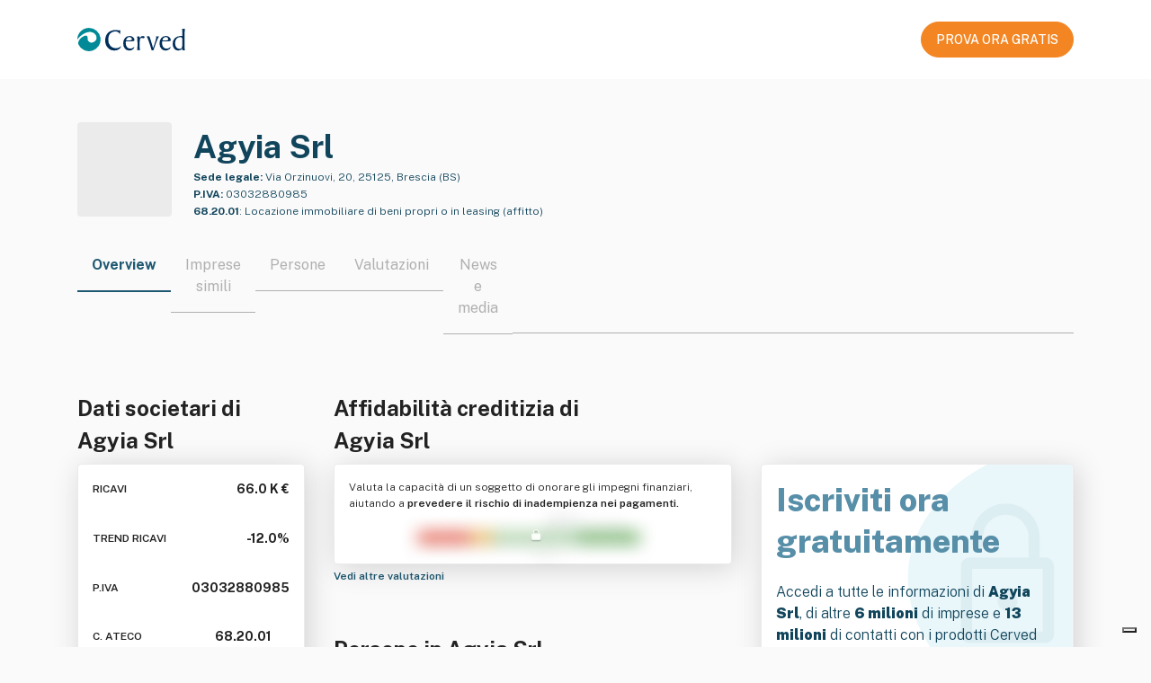

--- FILE ---
content_type: text/html; charset=utf-8
request_url: https://atoka.io/public/it/azienda/agyia-srl/01b0b703987e
body_size: 11768
content:
<!doctype html>
<html lang="it">
    <head>
        <meta charset="utf-8" />
        <meta http-equiv="X-UA-Compatible" content="IE=edge" />
        <meta name="viewport" content="width=device-width, initial-scale=1" />
        <link rel="shortcut icon" href="/public/static/favicon.ico" />

        <title>Agyia Srl: Dati societari | Atoka</title>

        <link rel="alternate" hreflang="x-default" href="https://atoka.io/public/it/azienda/agyia-srl/01b0b703987e" />
        <link rel="alternate" hreflang="it" href="https://atoka.io/public/it/azienda/agyia-srl/01b0b703987e" />

        <link rel="canonical" href="https://atoka.io/public/it/azienda/agyia-srl/01b0b703987e" />

        <meta name="keywords" content="Agyia Srl, Commercio, Bene immobile, Legge, Compravendita, Manutenzione, Locazione immobiliare di beni propri o in leasing (affitto), Aziende Brescia" />
        <meta name="description" content="Agyia Srl, Via Orzinuovi, 20, 25125, Brescia (BS), 68.20.01. Scopri di più su Atoka." />

        <meta itemprop="name" content="Agyia Srl: Dati societari | Atoka" />
        <meta itemprop="url" content="https://atoka.io/public/it/azienda/agyia-srl/01b0b703987e" />

        <meta property="og:site_name" content="https://atoka.io/it/" />
        <meta property="og:title" content="Agyia Srl: Dati societari | Atoka" />
        <meta property="og:description" content="Agyia Srl, Via Orzinuovi, 20, 25125, Brescia (BS), 68.20.01. Scopri di più su Atoka." />
        <meta property="og:url" content="https://atoka.io/public/it/azienda/agyia-srl/01b0b703987e" />
        <meta property="og:image" content="" />

        <meta name="twitter:card" content="summary_large_image" />
        <meta name="twitter:title" content="@atoka_io" />
        <meta name="twitter:site" content="https://atoka.io/it/" />
        <meta name="twitter:description" content="Agyia Srl: Dati societari | Atoka" />
        <meta name="twitter:url" content="https://atoka.io/public/it/azienda/agyia-srl/01b0b703987e" />
        <meta name="twitter:image" content="" />
        <meta name="twitter:creator" content="@atoka_io" />

        <link rel="preconnect" href="https://fonts.gstatic.com" crossorigin />
        <link
            rel="preload"
            as="font"
            type="font/woff2"
            href="https://fonts.gstatic.com/s/publicsans/v5/ijwRs572Xtc6ZYQws9YVwnNGfJ7QwOk1.woff2"
            crossorigin
        />
        <link
            href="https://fonts.googleapis.com/css2?family=Public+Sans:wght@300;400;500;600;700;800;900&display=swap"
            rel="stylesheet"
            media="print"
            onload="this.media='all'"
        />

        <link rel="preload" href="https://atoka.io/ds/atoka-design-system-3.0.19.min.css" as="style" />
        <link rel="preload" href="/public/static/atoka.min.css" as="style" />

        <script async src="https://kit.fontawesome.com/a577374dc1.js" crossorigin="anonymous"></script>

        <link rel="stylesheet" href="https://atoka.io/ds/atoka-design-system-3.0.19.min.css" />
        <link type="text/css" rel="stylesheet" href="/public/static/atoka.min.css" media="screen, print" />

        
            <script type="text/javascript">var _iub = _iub || []; _iub.csConfiguration = {"askConsentAtCookiePolicyUpdate":true,"countryDetection":true,"enableFadp":true,"enableLgpd":true,"enableUspr":true,"lang":"it","lgpdAppliesGlobally":false,"perPurposeConsent":true,"reloadOnConsent":true,"siteId":261017,"cookiePolicyId":551896,"i18n":{"it":{"banner":{"title":"","dynamic":{"body":"<div id=\"iubenda-cs-title\">Informativa</div><div id=\"iubenda-cs-paragraph\"><p class=\"iub-p\">In questo sito web utilizziamo cookie o tecnologie simili per finalità tecniche e, con il tuo consenso, di profilazione, anche di terze parti. Per maggiori informazioni leggi la nostra <a href=\"/privacy-policy/551896/cookie-policy?an=no&s_ck=false&newmarkup=yes\" class=\"iubenda-cs-cookie-policy-lnk\">cookie policy</a>.</p><p class=\"iub-p\">Puoi liberamente negare o prestare il tuo consenso ai cookie di profilazione cliccando sui tasti \"Rifiuta\" o \"Accetta\", oppure gestire in qualsiasi momento le tue preferenze sui cookie, revocare il consenso precedentemente manifestato e/o selezionarli in modo specifico, cliccando su \"Scopri di più e personalizza\".</p><br /><p class=\"iub-p\"></p><p class=\"iub-p\">Chiudendo questo banner, puoi comunque continuare a navigare sul sito senza cookie di profilazione.</p></div>"}}}},"banner":{"acceptButtonCaptionColor":"white","acceptButtonColor":"#0073CE","acceptButtonDisplay":true,"backgroundOverlay":true,"brandTextColor":"#ffffff","closeButtonRejects":true,"customizeButtonCaptionColor":"white","customizeButtonColor":"#212121","customizeButtonDisplay":true,"explicitWithdrawal":true,"listPurposes":true,"logo":"https://atoka.io/static/img/logo/logo.87a635a2247f.svg","ownerName":"Atoka","position":"float-bottom-right","rejectButtonCaptionColor":"white","rejectButtonColor":"#0073CE","rejectButtonDisplay":true,"showPurposesToggles":true,"showTotalNumberOfProviders":true,"textColor":"#ffffff"}};</script>
    <script type="text/javascript" src="//cs.iubenda.com/sync/261017.js"></script>
    <script type="text/javascript" src="//cdn.iubenda.com/cs/gpp/stub.js"></script>
    <script type="text/javascript" src="//cdn.iubenda.com/cs/iubenda_cs.js" charset="UTF-8" async></script>
        

        
            <script class="_iub_cs_activate" data-iub-purposes="4" type="text/plain">
              (function(w,d,s,l,i){w[l]=w[l]||[];w[l].push({'gtm.start':
              new Date().getTime(),event:'gtm.js'});var f=d.getElementsByTagName(s)[0],
              j=d.createElement(s),dl=l!='dataLayer'?'&l='+l:'';j.async=true;j.src=
              'https://www.googletagmanager.com/gtm.js?id='+i+dl;f.parentNode.insertBefore(j,f);
              })(window,document,'script','dataLayer','GTM-N5CJDCS');
            </script>
        

        
            <script class="_iub_cs_activate"  data-iub-purposes="4" type="text/javascript">
                if (window.isPiwikLoaded == undefined) {(function(window, document, dataLayerName, id) {
                window[dataLayerName]=window[dataLayerName]||[],window[dataLayerName].push({start:(new Date).getTime(),event:"stg.start"});var scripts=document.getElementsByTagName('script')[0],tags=document.createElement('script');
                function stgCreateCookie(a,b,c){var d="";if(c){var e=new Date;e.setTime(e.getTime()+24*c*60*60*1e3),d="; expires="+e.toUTCString()}document.cookie=a+"="+b+d+"; path=/"}
                var isStgDebug=(window.location.href.match("stg_debug")||document.cookie.match("stg_debug"))&&!window.location.href.match("stg_disable_debug");stgCreateCookie("stg_debug",isStgDebug?1:"",isStgDebug?14:-1);
                var qP=[];dataLayerName!=="dataLayer"&&qP.push("data_layer_name="+dataLayerName),isStgDebug&&qP.push("stg_debug");var qPString=qP.length>0?("?"+qP.join("&")):"";
                tags.async=!0,tags.src="https://cervedapps.containers.piwik.pro/"+id+".js"+qPString,scripts.parentNode.insertBefore(tags,scripts);
                !function(a,n,i){a[n]=a[n]||{};for(var c=0;c<i.length;c++)!function(i){a[n][i]=a[n][i]||{},a[n][i].api=a[n][i].api||function(){var a=[].slice.call(arguments,0);"string"==typeof a[0]&&window[dataLayerName].push({event:n+"."+i+":"+a[0],parameters:[].slice.call(arguments,1)})}}(i[c])}(window,"ppms",["tm","cm"]);
                })(window, document, 'dataLayer', '7a4793d4-ba3d-4a05-b1a8-30628dfdc979'); window.isPiwikLoaded = true;}
            </script>
        

        
        <script class="_iub_cs_activate" data-iub-purposes="4" type="text/plain" async src="https://www.googletagmanager.com/gtag/js?id=G-F9QPGNED4F"></script>
        <script class="_iub_cs_activate" data-iub-purposes="4" type="text/plain">
            ;(function(){
                window.dataLayer = window.dataLayer || [];
                function gtag(){dataLayer.push(arguments);}
                gtag('js', new Date());

                gtag('config', 'G-F9QPGNED4F');
            })()
        </script>

        <script type="application/ld+json">[{"@context":"http://schema.org/","@type":"WebPage","isAccessibleForFree":"False","hasPart":[{"@type":"WebPageElement","isAccessibleForFree":"False","cssSelector":".obfuscated"}],"mainEntity":[{"@type":"Corporation","name":"Agyia Srl","legalName":"AGYIA S.R.L.","url":"https://atoka.io/public/it/azienda/agyia-srl/01b0b703987e","image":"","logo":"","description":"La societa' ha per oggetto - nei limiti e con le forme di legge e previo ottenimento delle eventuali autorizzazioni richieste per legge - le seguenti attivita': a) la prestazione di servizi di assistenza e consulenza in materia amministrativo-gestionale di organizzazione aziendale, di pianificazione e di controllo economico, giuridico e finanziario delle imprese e/o societa' e/o enti sia pubblici che privati e/o di professionisti, con esclusione delle attivita' riservate dalla legge a soggetti iscritti in ordini o collegi professionali; - la predisposizione di studi di fattibilita' tecnico-finanziari ed il supporto operativo alle aziende di nuova costituzione nella fase di avviamento delle stesse; - lo studio, la realizzazione, la gestione e la vendita di soluzioni per le strategie aziendali, per la strutturazione dei lay-out in genere, nonche' per la gestione e lo sviluppo delle risorse umane; - l'organizzazione in proprio e/o per conto terzi di manifestazioni, convegni, corsi di studio ed aggiornamento professionale inerenti le materie economiche, giuridiche, fiscali, commerciali, tecniche e finanziarie ed ogni altra nel campo dell'economia aziendale; - il supporto nella riorganizzazione societaria dei gruppi industriali, l'assistenza nelle attivita' di compravendita di societa' e/o di partecipazioni societarie, con precisazione che tutte le suddette attivita' potranno essere realizzate anche attraverso la modalita' del \"temporary management\" e/o attraverso l'amministrazione di imprese; b) l'attivita' immobiliare in ogni sua forma e quindi, a titolo esemplificativo: - l'acquisto, la vendita e la permuta di immobili di qualunque tipo; - la costruzione, la ristrutturazione, il restauro e la manutenzione di immobili di qualunque tipo, sia in proprio che per conto terzi; - la locazione a/e da terzi di immobili civili, commerciali e/o strumentali in genere; - la gestione di immobili di proprieta' sociale; c) i servizi di consulenza, di assistenza commerciale e di supporto tecnico-gestionale alle aziende del settore alimentare, alberghiero, turistico, della ristorazione, dell'attivita' di bar e piu' in generale degli esercizi pubblici; - i servizi di consulenza sulle fasi di avvio di un'impresa (start up); - i servizi di consulenza ed assistenza in materia di gestione del marketing; - l'analisi e la formulazione di una strategia di marketing, la formulazione di politiche in materia di servizio clienti, di prezzi, di canali di pubblicita' e distribuzione, di design, ecc. ; - le ricerche di mercato; - l'organizzazione e lo sviluppo delle reti di vendita; - la promozione dei prodotti; - la gestione di programmi di fidelizzazione commerciale; - il noleggio, la manutenzione e la riparazione, il commercio all'ingrosso ed al dettaglio di macchine da caffe' e di macchine ed attrezzature varie per la lavorazione dei prodotti alimentari e delle bevande; - il commercio all'ingrosso ed al dettaglio di prodotti alimentari e di bevande, effettuato anche per il tramite di distributori automatici; - la somministrazione al pubblico di alimenti e bevande, l'attivita' di ristorante, trattoria, pizzeria, paninoteca, birreria, caffetteria, bar, pasticceria anche con produzione propria, gelateria anche con produzione propria, l'attivita' di piano bar, discoteca e dello spettacolo in genere, l'attivita' di gestione mense, l'attivita' di albergo-hotel per ricezione turistica in genere e l'attivita' di catering. La societa' puo' inoltre compiere - nei limiti e nelle forme di legge - ogni altra operazione industriale, commerciale, mobiliare, immobiliare e - purche' in via non prevalente e non nei confronti del pubblico - finanziaria, ritenuta necessaria o utile per il raggiungimento dello scopo sociale, nonche' assumere, nei limiti e nelle forme consentite dalla legge e senza fine di collocamento presso il pubblico, partecipazioni in altre societa', imprese o enti aventi oggetto analogo o connesso al proprio. Sono in ogni caso escluse dall'oggetto sociale le attivita' riservate per legge a soggetti muniti di requisiti non posseduti dalla societa' e/o riservate a professionisti iscritti in albi o elenchi.","sameAs":[],"alternateName":["AGYIA SRL","AGYIA","AGYIA SOCIETA' A RESPONSABILITA' LIMITATA"],"foundingDate":"2008","naics":"68.20.01","address":{"@type":"PostalAddress","streetAddress":"Via Orzinuovi, 20, 25125, Brescia (BS)","addressCountry":"IT","addressRegion":"Brescia","addressLocality":"Brescia","postalCode":"25125"},"member":[{"@type":"Person","name":"Giovambattista Morandi","image":"","url":"https://atoka.io/public/it/azienda/agyia-srl/01b0b703987e"},{"@type":"Person","name":"Pierangelo Sciuto","image":"","url":"https://atoka.io/public/it/azienda/agyia-srl/01b0b703987e"}]}]},{"@type":"FAQPage","@context":"http://schema.org/","isAccessibleForFree":"","mainEntity":[{"@type":"Question","name":"Dove si trova la sede legale di Agyia Srl?","acceptedAnswer":{"@type":"Answer","text":"La sede legale di Agyia Srl si trova in Via Orzinuovi, 20, 25125, Brescia (BS)."}},{"@type":"Question","name":"Qual è la Partita IVA di Agyia Srl?","acceptedAnswer":{"@type":"Answer","text":"La Partita IVA associata a Agyia Srl è 03032880985."}},{"@type":"Question","name":"Qual è il codice ATECO di Agyia Srl?","acceptedAnswer":{"@type":"Answer","text":"Il codice ATECO di Agyia Srl e che identifica l'attività principale è 68.20.01."}},{"@type":"Question","name":"Qual è il fatturato di Agyia Srl?","acceptedAnswer":{"@type":"Answer","text":"L'ultimo fatturato dichiarato da Agyia Srl ammonta a 66.0 K €."}},{"@type":"Question","name":"Quali sono i ricavi di Agyia Srl?","acceptedAnswer":{"@type":"Answer","text":"I ricavi generati da Agyia Srl nell'ultimo esercizio sono stati di 66.0 K €."}},{"@type":"Question","name":"Da quanto è operativa Agyia Srl?","acceptedAnswer":{"@type":"Answer","text":"Agyia Srl è operativa nel settore da 17 anni."}},{"@type":"Question","name":"Qual è il trend dei ricavi di Agyia Srl?","acceptedAnswer":{"@type":"Answer","text":"Il trend dei ricavi di Agyia Srl è in diminuzione."}},{"@type":"Question","name":"Quanti dipendenti ha Agyia Srl?","acceptedAnswer":{"@type":"Answer","text":"Attualmente, Agyia Srl impiega un totale di 0 dipendenti."}}]}]</script>
    </head>

    
        <body class="bs4-v3 overflow-hidden">
            
                <noscript>
                    <iframe
                        class="_iub_cs_activate"
                        data-iub-purposes="4"
                        data-suppressedsrc="https://www.googletagmanager.com/ns.html?id=GTM-N5CJDCS"
                        src="about:blank"
                        height="0"
                        width="0"
                        style="display:none;visibility:hidden"
                    ></iframe>
                </noscript>
            

            
    <nav class="navbar navbar-light navbar-expand-lg fixed-top public-navbar py-4 px-0">
        <div class="container d-flex justify-content-between">
            <div class="navbar-brand py-0">
                <img src="/public/static/images/logo-cerved.svg" width="120" height="40" alt="Cerved" />
            </div>
            <nav class="ml-auto navbar navbar-expand navbar-light px-0">
                <div class="nav-item d-none d-lg-flex">
                    <a
        class="atoka-btn btn btn-primary-orange btn-md btn-start-now-4-free font-weight-semibold text-center d-block"
        href="https://atoka.io/pages/it/soluzioni/atoka-start/?utm_source=atoka_public&amp;utm_medium=organic&amp;utm_campaign=company_info"
        role="button"
    >
        PROVA ORA GRATIS
    </a>
                </div>
            </nav>
        </div>
    </nav>



            <div class="page-header">
                
    <input type="hidden" id="selectedProduct" value="atoka" />

    
    
    <section class="azienda">
        <div class="container">
            <div class="row">
                <div class="col" id="company">
                    <div class="d-flex pb-4">
                        <div class="atoka-logo-container-col">
                            <div class="atoka-logo-wrap rounded-md bg-gray">
                                <div class="atoka-logo-container">
                                    
                                        
                                            <div class="text-center rounded-md">
    
        <i class="fal fa-city"></i>
    
</div>

                                        
                                    
                                </div>
                            </div>
                        </div>

                        <div class="col-company-desc d-flex flex-column justify-content-between">
                            <link href="https://atoka.io/public/it/azienda/agyia-srl/01b0b703987e" />
                            <h1 class="company-title line-clamp-title color-blue-400 mb-0">
                                Agyia Srl
                            </h1>

                            <div class="wrapper">
                                <div class="color-blue-400 size-12 line-clamp-2">
                                    
                                        <span class="font-weight-bold">Sede legale:</span>
                                        Via Orzinuovi, 20, 25125, Brescia (BS)
                                    
                                </div>
                                <div class="color-blue-400 pt-1 size-12 line-clamp-2">
                                    
                                        <span class="font-weight-bold">P.IVA:</span> 03032880985
                                    
                                </div>
                                
                                    <span class="color-blue-400 pt-1 size-12 line-clamp-2">
                                        
                                            <span class="font-weight-bold">68.20.01</span>:
                                            <span>Locazione immobiliare di beni propri o in leasing (affitto)</span>
                                        
                                    </span>
                                
                            </div>
                        </div>
                    </div>

                    <div class="d-lg-none text-center mb-4">
                        <div class="d-flex justify-content-center">
                            <a
        class="atoka-btn btn btn-primary-orange btn-md btn-start-now-4-free font-weight-semibold text-center d-block"
        href="https://atoka.io/pages/it/soluzioni/atoka-start/?utm_source=atoka_public&amp;utm_medium=organic&amp;utm_campaign=company_info"
        role="button"
    >
        PROVA ORA GRATIS
    </a>
                        </div>
                        <div class="mt-2">
                            <small
                                >Iscriviti gratis per sbloccare tutte le <strong>informazioni aziendali</strong></small
                            >
                        </div>
                    </div>

                    
    <style>
        .tab-switcher-container {
            max-width: 100%;
            overflow-x: auto;
            margin: 0 auto;
        }

         
         
        .tab-switcher-container::-webkit-scrollbar {
            display: none;
        }

         
        .tab-switcher-container {
            -ms-overflow-style: none;  
            scrollbar-width: none;  
        }

        .tab-switcher-container .tab-switcher-choice.active h6 {
            border-bottom: 2px solid #1f5871;
        }

        .tab-switcher-container .tab-switcher-choice h6 a {
            text-decoration: none;
            color: inherit;
        }

        .tab-switcher-container .tab-switcher-choice h6 {
            text-wrap: nowrap;
        }

        .tab-switcher-container .tab-switcher-rest {
            margin-bottom: 9px;  
        }
    </style>

    <div role="group" class="tab-switcher-container btn-group position-relative w-100">
        
            <span>
                <div class="active tab-switcher-choice">
                    <h6 class="title-component px-3">
                        
                            Overview
                        
                    </h6>
                </div>
            </span>
        
            <span>
                <div class=" tab-switcher-choice">
                    <h6 class="title-component px-3">
                        
                            <a href="https://atoka.io/pages/it/soluzioni/atoka-start/?utm_source=atoka_public&amp;utm_medium=organic&amp;utm_campaign=company_info">Imprese simili</a>
                        
                    </h6>
                </div>
            </span>
        
            <span>
                <div class=" tab-switcher-choice">
                    <h6 class="title-component px-3">
                        
                            <a href="https://atoka.io/pages/it/soluzioni/atoka-start/?utm_source=atoka_public&amp;utm_medium=organic&amp;utm_campaign=company_info">Persone</a>
                        
                    </h6>
                </div>
            </span>
        
            <span>
                <div class=" tab-switcher-choice">
                    <h6 class="title-component px-3">
                        
                            <a href="https://atoka.io/pages/it/soluzioni/atoka-start/?utm_source=atoka_public&amp;utm_medium=organic&amp;utm_campaign=company_info">Valutazioni</a>
                        
                    </h6>
                </div>
            </span>
        
            <span>
                <div class=" tab-switcher-choice">
                    <h6 class="title-component px-3">
                        
                            <a href="https://atoka.io/pages/it/soluzioni/atoka-start/?utm_source=atoka_public&amp;utm_medium=organic&amp;utm_campaign=company_info">News e media</a>
                        
                    </h6>
                </div>
            </span>
        
        <span class="tab-switcher-rest"></span>
    </div>


                    <div class="row">
                        <div class="col-lg-6">
                            <style>
        .detail-dati-societari .value-box:last-of-type {
            padding-bottom: 0;
        }

        .detail-dati-societari .card {
            height: 330px;
        }

        .detail-dati-societari .title {
            font-size: 12px;
            line-height: 22px;
            font-weight: 600;
        }

        .detail-dati-societari .value {
            font-size: 14px;
            line-height: 22px;
            font-weight: 700;
        }

        .detail-dati-societari .show-more {
            font-weight: 600;
        }
    </style>

    <div class="detail-dati-societari">
        
        <h2 class="line-clamp-2">Dati societari di <br>Agyia Srl</h2>

        <div class="card p-3 d-flex justify-content-between">
            <div class="value-box d-flex justify-content-between">
                    <span class="title">RICAVI</span>
                    <span class="value">66.0 K €</span>
                </div>

                <div class="value-box d-flex justify-content-between">
                    <span class="title"> TREND RICAVI </span>
                    <span class="value" title="In diminuzione">
                        <i class="fal fa-arrow-trend-down"></i><span class="ml-1">-12.0%</span>
                    </span>
                </div>


            <div class="value-box d-flex justify-content-between">
                
                    <span class="title">P.IVA</span>
                    <span class="value">03032880985</span>
                
            </div>

            <div class="value-box d-flex justify-content-between">
                <span class="title">C. ATECO</span>
                <span class="value">
                    68.20.01
                            <i class="fal fa-info-circle" title="Locazione immobiliare di beni propri o in leasing (affitto)"></i>
                </span>
            </div>

            <div class="value-box d-flex justify-content-between">
                <span class="title">DIPENDENTI</span>
                <span class="value">
                    
                            0
                        
                </span>
            </div>

            <div class="value-box d-flex justify-content-between">
                <span class="title">ANZIANITÁ</span>
                <span class="value">
                    
                        
                            
                                17 anni
                            
                        
                    
                </span>
            </div>
        </div>
        

        <a href="https://atoka.io/pages/it/soluzioni/atoka-start/?utm_source=atoka_public&amp;utm_medium=organic&amp;utm_campaign=company_info" class="size-12">
            <strong>
                Vedi più informazioni
                <i class="fal fa-arrow-right ml-1"></i>
            </strong>
        </a>
    </div>
                        </div>
                        <div class="col-lg-10 d-flex flex-column justify-content-between">
                            <style>
        .detail-affidabilita-creditizia img {
            margin: auto;
             
            margin-top: -30px;
            margin-bottom: -30px;
        }
    </style>

    <div class="detail-affidabilita-creditizia">
        
        <h2 class="line-clamp-2">Affidabilità creditizia di <br>Agyia Srl</h2>

        <div class="card p-3">
            <p class="size-12 line-clamp-2">
                Valuta la capacità di un soggetto di onorare gli impegni finanziari, aiutando a
                <strong>prevedere il rischio di inadempienza nei pagamenti.</strong>
            </p>

            <img
                width="324"
                height="86"
                src="/public/static/images/blurred.webp"
                alt="Affidabilità creditizia"
            />
        </div>
        

        <a href="https://atoka.io/pages/it/soluzioni/atoka-start/?utm_source=atoka_public&amp;utm_medium=organic&amp;utm_campaign=company_info" class="size-12">
            <strong>
                Vedi altre valutazioni
                <i class="fal fa-arrow-right ml-1"></i>
            </strong>
        </a>
    </div>
                            <style>
        .detail-persona {
            margin-top: 1.5rem;
        }
    </style>

    <div class="detail-persona">
            
            <h2 class="line-clamp-1">Persone in Agyia Srl</h2>
            <div class="card p-3">
                
                    
                        <div class="d-flex align-items-center">
                            <i class="fas fa-square-user mr-2 color-blue-400"></i>
                            <span class="line-clamp-1">Amministratore Delegato</span>
                        </div>
                    


                    <div class="row size-12 mt-1">
                        <div class="col border-right pl-3 pt-2">
                            <span class="obfuscated">Nome e Cognome</span>
                        </div>

                        <div class="col">
                            <div class="d-flex align-items-center">
                                <i class="fas fa-envelope mr-2 color-blue-400"></i>
                                <span class="obfuscated">emailATexample.com</span>
                            </div>

                            <div class="d-flex align-items-center">
                                <i class="fas fa-phone mr-2 color-blue-400"></i>
                                <span class="obfuscated">+39 0123456789</span>
                            </div>
                        </div>
                    </div>
                
            </div>
            

            <a href="https://atoka.io/pages/it/soluzioni/atoka-start/?utm_source=atoka_public&amp;utm_medium=organic&amp;utm_campaign=company_info" class="size-12 show-more">
                <strong>
                    Vedi altri contatti
                    <i class="fal fa-arrow-right ml-1"></i>
                </strong>
            </a>
        </div>
                        </div>
                        <div class="col">
                            <style>
    .detail-cta {
        margin-top: 80px;
    }

    .detail-cta .card {
        background: url('/public/static/images/lock.svg') no-repeat;
        background-color: white;
        background-size: contain;
        background-position: right;
        height: 330px;
    }

    .detail-cta .size-20 {
        font-size: 20px;
        line-height: 30px;
    }

    .detail-cta strong {
        font-weight: 900;
    }

    .detail-cta h1 {
        line-height: 1.3;
        font-weight: 800;
    }
</style>

<div class="detail-cta color-blue-400">
    <div class="card p-3 d-flex flex-column ">
        <div class="mb-auto">
            <h1 class="color-blue-100">
                Iscriviti ora <br>gratuitamente
            </h1>
        </div>

        <div class="mb-auto">
            <p class="size-16">
                Accedi a tutte le informazioni di <strong>Agyia Srl</strong>, di altre
                <strong>6 milioni</strong> di imprese e <strong>13 milioni</strong> di contatti con i prodotti
                Cerved pensati per te!
            </p>
        </div>

        <div class="d-flex justify-content-center mb-3">
            <a
        class="atoka-btn btn btn-primary-orange btn-md btn-start-now-4-free font-weight-semibold text-center d-block"
        href="https://atoka.io/pages/it/soluzioni/atoka-start/?utm_source=atoka_public&amp;utm_medium=organic&amp;utm_campaign=company_info"
        role="button"
    >
        PROVA ORA GRATIS
    </a>
        </div>
    </div>
</div>
                        </div>
                    </div>
                </div>
            </div>

            <style>
        .detail-descrizione .i-badge {
            overflow: hidden;
            height: 22px;
        }
    </style>

    
        <div class="detail-descrizione mb-3">
            <h2 class="line-clamp-1">Descrizione di Agyia Srl</h2>

            <div class="card p-3">
                <p class="size-14">
                    La societa&#39; ha per oggetto - nei limiti e con le forme di legge e previo ottenimento delle eventuali autorizzazioni richieste per legge - le seguenti attivita&#39;: a) la prestazione di servizi di assistenza e consulenza in materia amministrativo-gestionale di organizzazione aziendale, di pianificazione e di controllo economico, giuridico e finanziario delle imprese e/o societa&#39; e/o enti sia pubblici che privati e/o di professionisti, con esclusione delle attivita&#39; riservate dalla legge a soggetti iscritti in ordini o collegi professionali; - la predisposizione di studi di fattibilita&#39; tecnico-finanziari ed il supporto operativo alle aziende di nuova costituzione nella fase di avviamento delle stesse; - lo studio, la realizzazione, la gestione e la vendita di soluzioni per le strategie aziendali, per la strutturazione dei lay-out in genere, nonche&#39; per la gestione e lo sviluppo delle risorse umane; - l&#39;organizzazione in proprio e/o per conto terzi di manifestazioni, convegni, corsi di studio ed aggiornamento professionale inerenti le materie economiche, giuridiche, fiscali, commerciali, tecniche e finanziarie ed ogni altra nel campo dell&#39;economia aziendale; - il supporto nella riorganizzazione societaria dei gruppi industriali, l&#39;assistenza nelle attivita&#39; di compravendita di societa&#39; e/o di partecipazioni societarie, con precisazione che tutte le suddette attivita&#39; potranno essere realizzate anche attraverso la modalita&#39; del &#34;temporary management&#34; e/o attraverso l&#39;amministrazione di imprese; b) l&#39;attivita&#39; immobiliare in ogni sua forma e quindi, a titolo esemplificativo: - l&#39;acquisto, la vendita e la permuta di immobili di qualunque tipo; - la costruzione, la ristrutturazione, il restauro e la manutenzione di immobili di qualunque tipo, sia in proprio che per conto terzi; - la locazione a/e da terzi di immobili civili, commerciali e/o strumentali in genere; - la gestione di immobili di proprieta&#39; sociale; c) i servizi di consulenza, di assistenza commerciale e di supporto tecnico-gestionale alle aziende del settore alimentare, alberghiero, turistico, della ristorazione, dell&#39;attivita&#39; di bar e piu&#39; in generale degli esercizi pubblici; - i servizi di consulenza sulle fasi di avvio di un&#39;impresa (start up); - i servizi di consulenza ed assistenza in materia di gestione del marketing; - l&#39;analisi e la formulazione di una strategia di marketing, la formulazione di politiche in materia di servizio clienti, di prezzi, di canali di pubblicita&#39; e distribuzione, di design, ecc. ; - le ricerche di mercato; - l&#39;organizzazione e lo sviluppo delle reti di vendita; - la promozione dei prodotti; - la gestione di programmi di fidelizzazione commerciale; - il noleggio, la manutenzione e la riparazione, il commercio all&#39;ingrosso ed al dettaglio di macchine da caffe&#39; e di macchine ed attrezzature varie per la lavorazione dei prodotti alimentari e delle bevande; - il commercio all&#39;ingrosso ed al dettaglio di prodotti alimentari e di bevande, effettuato anche per il tramite di distributori automatici; - la somministrazione al pubblico di alimenti e bevande, l&#39;attivita&#39; di ristorante, trattoria, pizzeria, paninoteca, birreria, caffetteria, bar, pasticceria anche con produzione propria, gelateria anche con produzione propria, l&#39;attivita&#39; di piano bar, discoteca e dello spettacolo in genere, l&#39;attivita&#39; di gestione mense, l&#39;attivita&#39; di albergo-hotel per ricezione turistica in genere e l&#39;attivita&#39; di catering. La societa&#39; puo&#39; inoltre compiere - nei limiti e nelle forme di legge - ogni altra operazione industriale, commerciale, mobiliare, immobiliare e - purche&#39; in via non prevalente e non nei confronti del pubblico - finanziaria, ritenuta necessaria o utile per il raggiungimento dello scopo sociale, nonche&#39; assumere, nei limiti e nelle forme consentite dalla legge e senza fine di collocamento presso il pubblico, partecipazioni in altre societa&#39;, imprese o enti aventi oggetto analogo o connesso al proprio. Sono in ogni caso escluse dall&#39;oggetto sociale le attivita&#39; riservate per legge a soggetti muniti di requisiti non posseduti dalla societa&#39; e/o riservate a professionisti iscritti in albi o elenchi.
                </p>

                <strong class="size-14">Parole chiave</strong>
                        <div class="d-flex align-items-center mt-2 line-clamp-1 flex-wrap i-badge"><span class="atoka-badge entity-badge mr-2 mb-1 badge">
                                    Commercio
                                </span><span class="atoka-badge entity-badge mr-2 mb-1 badge">
                                    Bene immobile
                                </span><span class="atoka-badge entity-badge mr-2 mb-1 badge">
                                    Legge
                                </span><span class="atoka-badge entity-badge mr-2 mb-1 badge">
                                    Compravendita
                                </span><span class="atoka-badge entity-badge mr-2 mb-1 badge">
                                    Manutenzione
                                </span><span class="atoka-badge entity-badge mr-2 mb-1 badge">
                                    Organizzazione
                                </span><span class="atoka-badge entity-badge mr-2 mb-1 badge">
                                    Produzione
                                </span><span class="atoka-badge entity-badge mr-2 mb-1 badge">
                                    Ricerca scientifica
                                </span><span class="atoka-badge entity-badge mr-2 mb-1 badge">
                                    Servizio
                                </span><span class="atoka-badge entity-badge mr-2 mb-1 badge">
                                    Tecnologia
                                </span><span class="atoka-badge entity-badge mr-2 mb-1 badge">
                                    Turismo
                                </span>
                        </div>
            </div>
        </div>
            
    

    <style>
        .azienda .detail-faq {
            details > summary {
                width: fit-content;
                font-weight: 500;
                list-style-type: none;
            }

            details > summary::-webkit-details-marker {
                display: none;
            }

            details > summary::before {
                content: "\f054";
                width: 16px;
                margin-right: 8px;
                display: inline-block;
                font-family: "Font Awesome 7 Pro";
            }

            details[open] > summary::before {
                content: "\f077";
            }
        }

        .azienda .faq-item {
            margin-bottom: 1.5rem;
        }

        .azienda .faq-item:last-of-type {
            margin-bottom: 0;
        }

        .detail-faq .faq-question {
            text-align: justify;
        }
    </style>

    
        <div class="detail-faq">
            <h2 class="line-clamp-1">Domande frequenti su Agyia Srl</h2>
            <div class="card p-3">
                
                    <details class="faq-item">
                        <summary class="faq-question d-flex">
                            <span class="line-clamp-1">
                                Qual è il trend dei ricavi di Agyia Srl
                            </span>?
                        </summary>
                        <div class="faq-answer mt-3">Il trend dei ricavi di Agyia Srl è in diminuzione.</div>
                    </details>
                
                    <details class="faq-item">
                        <summary class="faq-question d-flex">
                            <span class="line-clamp-1">
                                Quali sono i ricavi di Agyia Srl
                            </span>?
                        </summary>
                        <div class="faq-answer mt-3">I ricavi generati da Agyia Srl nell&#39;ultimo esercizio sono stati di 66.0 K €.</div>
                    </details>
                
                    <details class="faq-item">
                        <summary class="faq-question d-flex">
                            <span class="line-clamp-1">
                                Qual è il fatturato di Agyia Srl
                            </span>?
                        </summary>
                        <div class="faq-answer mt-3">L&#39;ultimo fatturato dichiarato da Agyia Srl ammonta a 66.0 K €.</div>
                    </details>
                
                    <details class="faq-item">
                        <summary class="faq-question d-flex">
                            <span class="line-clamp-1">
                                Quanti dipendenti ha Agyia Srl
                            </span>?
                        </summary>
                        <div class="faq-answer mt-3">Attualmente, Agyia Srl impiega un totale di 0 dipendenti.</div>
                    </details>
                
                    <details class="faq-item">
                        <summary class="faq-question d-flex">
                            <span class="line-clamp-1">
                                Qual è la Partita IVA di Agyia Srl
                            </span>?
                        </summary>
                        <div class="faq-answer mt-3">La Partita IVA associata a Agyia Srl è 03032880985.</div>
                    </details>
                
                    <details class="faq-item">
                        <summary class="faq-question d-flex">
                            <span class="line-clamp-1">
                                Qual è il codice ATECO di Agyia Srl
                            </span>?
                        </summary>
                        <div class="faq-answer mt-3">Il codice ATECO di Agyia Srl e che identifica l&#39;attività principale è 68.20.01.</div>
                    </details>
                
            </div>
        </div>
    


        </div>
    </section>

            </div>

            
    <footer class="public-footer py-5">
        <div class="container">
            <div class="row">
                <div
                    class="d-flex flex-column justify-content-center align-items-center justify-content-md-start align-items-md-start mb-5  col-md-8 col-sm-24"
                >
                    <img
                        src="/public/static/images/logo-cerved.svg"
                        width="120"
                        height="40"
                        alt="Cerved"
                        rel="noopener"
                    />
                </div>
                <div class="text-center text-md-left col-md-16 col-sm-24">
                    <div class="row">
                        <div class="mb-4 mb-md-0 col-md-6 col-12">
                            
                                <div class="h6 size-12 font-weight-bold gray">
                                    
                                        Soluzioni
                                    
                                </div>
                                <ul>
                                    <li>
                                        <a href="https://atoka.io/pages/it/soluzioni/atoka-start/">Atoka Sales</a>
                                    </li>
                                    <li>
                                        <a href="https://www.powerbiz.ai/lp-ottieni-informazioni-aziendali-prova-gratis/">Powerbiz</a>
                                    </li>
                                </ul>
                            
                        </div>
                        <div class="mb-4 mb-md-0 col-md-8 col-12">
                            
                                <div class="h6 size-12 font-weight-bold gray">
                                    
                                        Info Legali
                                    
                                </div>
                                <ul>
                                    
                                        
                                            <li>
                                                <a href="https://atoka.io/pages/it/tos/">Termini di Utilizzo</a>
                                            </li>
                                        
                                    
                                        
                                            <li>
                                                <a href="https://atoka.io/pages/it/disclaimer/">Condizioni d&#39;uso/Disclaimer</a>
                                            </li>
                                        
                                    
                                        
                                            <li>
                                                <a href="https://atoka.io/pages/it/cookie-policy/">Cookie Policy</a>
                                            </li>
                                        
                                    
                                        
                                            <li>
                                                <a href="https://atoka.io/pages/it/data-privacy/">Privacy Policy</a>
                                            </li>
                                        
                                    
                                    
                                        <li>
                                            <a href="#" class="iubenda-cs-preferences-link"
                                                >Preferenze consenso</a
                                            >
                                        </li>
                                    
                                </ul>
                            
                        </div>
                        <div class="mb-4 mb-md-0 col-md-8 col-24">
                            
                                <div style="height: 26px"></div>
                                <ul>
                                    <li>
                                        <a
                                            href="https://cloudsecurityalliance.org/star/registry/spaziodati-s-r-l/"
                                            target="_blank"
                                            rel="noopener"
                                        >
                                            CSA STAR Self-Assessment (CAIQ)
                                        </a>
                                    </li>
                                    <li>
                                        <a
                                            rel="noopener"
                                            href="https://www.informativaprivacyancic.it/"
                                            target="_blank"
                                        >
                                            Informativa privacy ANCIC
                                        </a>
                                    </li>
                                    <li>
                                        <a
                                            rel="noopener"
                                            href="https://design-system.atoka.io/media/informativa_bi_spaziodati.pdf"
                                            target="_blank"
                                        >
                                            Informativa privacy info commerciali
                                        </a>
                                    </li>
                                </ul>
                            
                        </div>
                    </div>
                    <div class="mt-4 row footer-spaziodati">
                        <div class="d-flex flex-column mb-4 mb-md-0 col-md-16 col-sm-24">
                            <small>
                                <strong>© 2026 SpazioDati S.r.l.</strong> <br />
                                Via Adriano Olivetti 13, 38122 Trento (Trento) &mdash; REA TN 210089 <br />
                                Capitale sociale € 21.600 &mdash; C.F &amp; P.IVA 02241890223
                                &mdash; P.IVA di Gruppo 12022630961 <br />
                                Azienda con Sistema di Gestione della Sicurezza delle Informazioni certificato da Certiquality – UNI CEI EN ISO/IEC 27001:2017 <br />
                                Società soggetta a direzione e controllo da parte di
                                <a href="https://cerved.com" target="_blank" rel="noopener"
                                    ><u>Cerved Group S.p.A.</u></a
                                >
                            </small>
                        </div>
                        <div
                            class="d-flex justify-content-center justify-content-md-end align-items-center col-md-8 col-sm-24"
                        >
                            <a rel="noopener" href="https://spaziodati.eu/it/" target="_blank">
                                <img
                                    alt="SpazioDati"
                                    width="122"
                                    height="33"
                                    src="//atoka.io/ds/media/logo-spaziodati.png"
                                />
                            </a>
                        </div>
                    </div>
                </div>
            </div>
        </div>
    </footer>



            <script
                src="https://code.jquery.com/jquery-3.5.1.slim.min.js"
                integrity="sha384-DfXdz2htPH0lsSSs5nCTpuj/zy4C+OGpamoFVy38MVBnE+IbbVYUew+OrCXaRkfj"
                crossorigin="anonymous"
            ></script>
            <script
                src="https://cdn.jsdelivr.net/npm/popper.js@1.16.1/dist/umd/popper.min.js"
                integrity="sha384-9/reFTGAW83EW2RDu2S0VKaIzap3H66lZH81PoYlFhbGU+6BZp6G7niu735Sk7lN"
                crossorigin="anonymous"
            ></script>
            <script
                src="https://cdn.jsdelivr.net/npm/bootstrap@4.5.3/dist/js/bootstrap.min.js"
                integrity="sha384-w1Q4orYjBQndcko6MimVbzY0tgp4pWB4lZ7lr30WKz0vr/aWKhXdBNmNb5D92v7s"
                crossorigin="anonymous"
            ></script>

            <script>
                $(function () {
                    $('[data-toggle="tooltip"]').tooltip();
                });
            </script>
        </body>
    
</html>
